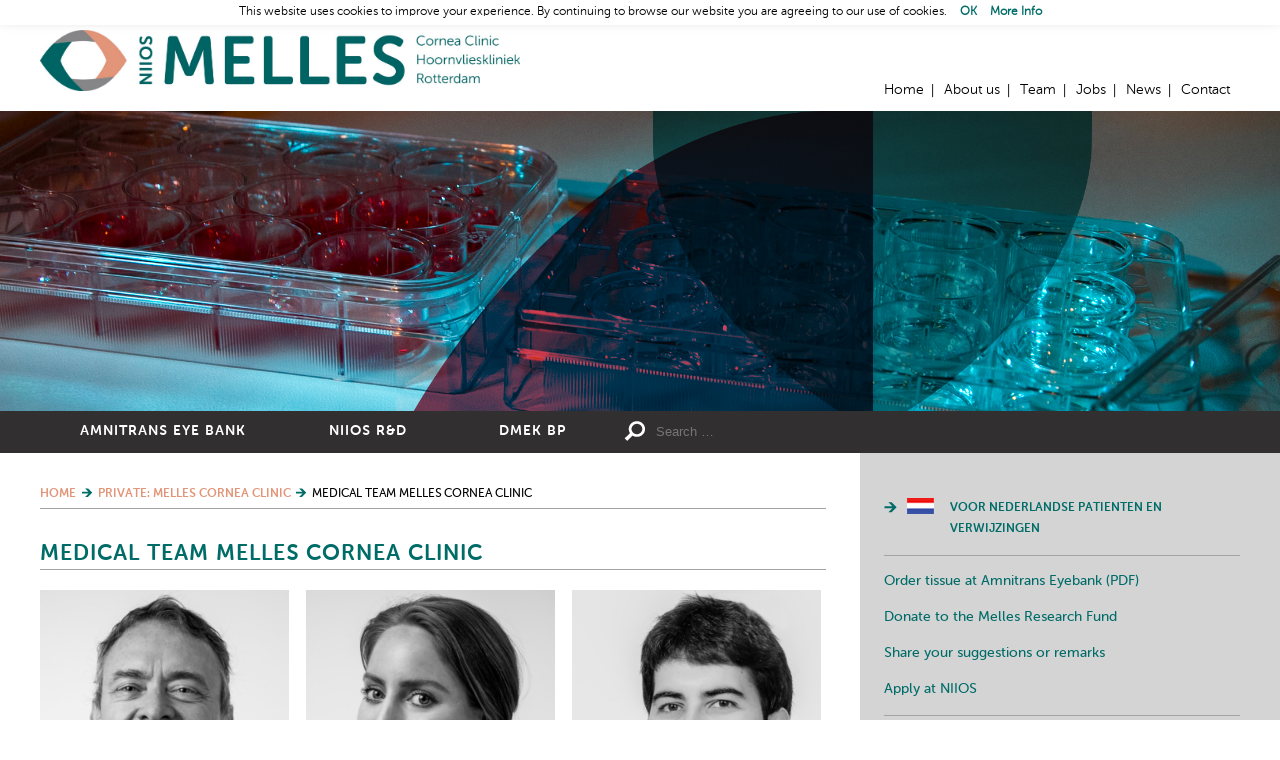

--- FILE ---
content_type: text/html; charset=UTF-8
request_url: http://corneaclinic.nl/melles-cornea-clinic/medical-team-melles-cornea-clinic/
body_size: 12179
content:
<!doctype html>
<!--[if lt IE 7]>
<html class="no-js lt-ie9 lt-ie8 lt-ie7  " dir="ltr" lang="en-US">
<![endif]-->
<!--[if IE 7]>
<html class="no-js lt-ie9 lt-ie8  " dir="ltr" lang="en-US">
<![endif]-->
<!--[if IE 8]>
<html class="no-js lt-ie9  " dir="ltr" lang="en-US">
<![endif]-->
<!--[if gt IE 8]><!-->
<html class="no-js  " dir="ltr" lang="en-US">
<!--<![endif]-->
	<head>
		<meta charset="UTF-8" />
		<meta name="viewport" content="width=device-width, initial-scale=1" />
		<meta http-equiv="X-UA-Compatible" content="IE=edge" />
		<title>Medical Team Melles Cornea Clinic - NIIOS</title>
	<!--
	/* @license
	 * MyFonts Webfont Build ID 1489342, 2011-11-10T07:49:01-0500
	 * 
	 * The fonts listed in this notice are subject to the End User License
	 * Agreement(s) entered into by the website owner. All other parties are 
	 * explicitly restricted from using the Licensed Webfonts(s).
	 * 
	 * You may obtain a valid license at the URLs below.
	 * 
	 * Webfont: Museo Sans Rounded 300 by exljbris
	 * URL: http://www.myfonts.com/fonts/exljbris/museo-sans-rounded/300/
	 * Licensed pageviews: 10,000
	 * 
	 * Webfont: Museo Sans Rounded 500 by exljbris
	 * URL: http://www.myfonts.com/fonts/exljbris/museo-sans-rounded/500/
	 * Licensed pageviews: unspecified
	 * 
	 * Webfont: Museo Sans Rounded 700 by exljbris
	 * URL: http://www.myfonts.com/fonts/exljbris/museo-sans-rounded/700/
	 * Licensed pageviews: unspecified
	 * 
	 * 
	 * License: http://www.myfonts.com/viewlicense?type=web&buildid=1489342
	 * Webfonts copyright: Copyright (c) 2011 by Jos Buivenga. All rights reserved.
	 * 
	 * © 2011 Bitstream Inc
	*/
	-->
	<link rel="stylesheet" type="text/css" href="http://corneaclinic.nl/wp-content/themes/niios/MyFontsWebfontsOrderM3297974.css">
		<meta name='robots' content='index, follow, max-image-preview:large, max-snippet:-1, max-video-preview:-1' />
	<style>img:is([sizes="auto" i], [sizes^="auto," i]) { contain-intrinsic-size: 3000px 1500px }</style>
	
	<!-- This site is optimized with the Yoast SEO plugin v26.2 - https://yoast.com/wordpress/plugins/seo/ -->
	<link rel="canonical" href="http://ec2-3-64-114-247.eu-central-1.compute.amazonaws.com/melles-cornea-clinic/medical-team-melles-cornea-clinic/" />
	<meta property="og:locale" content="en_US" />
	<meta property="og:type" content="article" />
	<meta property="og:title" content="Medical Team Melles Cornea Clinic - NIIOS" />
	<meta property="og:url" content="http://ec2-3-64-114-247.eu-central-1.compute.amazonaws.com/melles-cornea-clinic/medical-team-melles-cornea-clinic/" />
	<meta property="og:site_name" content="NIIOS" />
	<meta property="article:modified_time" content="2023-01-16T11:36:25+00:00" />
	<meta property="og:image" content="http://ec2-3-64-114-247.eu-central-1.compute.amazonaws.com/wp-content/uploads/2015/10/5.7-Team-Banner.jpg" />
	<meta property="og:image:width" content="2200" />
	<meta property="og:image:height" content="550" />
	<meta property="og:image:type" content="image/jpeg" />
	<meta name="twitter:card" content="summary_large_image" />
	<script type="application/ld+json" class="yoast-schema-graph">{"@context":"https://schema.org","@graph":[{"@type":"WebPage","@id":"http://ec2-3-64-114-247.eu-central-1.compute.amazonaws.com/melles-cornea-clinic/medical-team-melles-cornea-clinic/","url":"http://ec2-3-64-114-247.eu-central-1.compute.amazonaws.com/melles-cornea-clinic/medical-team-melles-cornea-clinic/","name":"Medical Team Melles Cornea Clinic - NIIOS","isPartOf":{"@id":"/#website"},"primaryImageOfPage":{"@id":"http://ec2-3-64-114-247.eu-central-1.compute.amazonaws.com/melles-cornea-clinic/medical-team-melles-cornea-clinic/#primaryimage"},"image":{"@id":"http://ec2-3-64-114-247.eu-central-1.compute.amazonaws.com/melles-cornea-clinic/medical-team-melles-cornea-clinic/#primaryimage"},"thumbnailUrl":"http://corneaclinic.nl/wp-content/uploads/2015/10/5.7-Team-Banner.jpg","datePublished":"2016-07-21T07:49:27+00:00","dateModified":"2023-01-16T11:36:25+00:00","breadcrumb":{"@id":"http://ec2-3-64-114-247.eu-central-1.compute.amazonaws.com/melles-cornea-clinic/medical-team-melles-cornea-clinic/#breadcrumb"},"inLanguage":"en-US","potentialAction":[{"@type":"ReadAction","target":["http://ec2-3-64-114-247.eu-central-1.compute.amazonaws.com/melles-cornea-clinic/medical-team-melles-cornea-clinic/"]}]},{"@type":"ImageObject","inLanguage":"en-US","@id":"http://ec2-3-64-114-247.eu-central-1.compute.amazonaws.com/melles-cornea-clinic/medical-team-melles-cornea-clinic/#primaryimage","url":"http://corneaclinic.nl/wp-content/uploads/2015/10/5.7-Team-Banner.jpg","contentUrl":"http://corneaclinic.nl/wp-content/uploads/2015/10/5.7-Team-Banner.jpg","width":2200,"height":550,"caption":"NIIOS Melles Cornea Clinic Melles Hoornvlieskliniek Team"},{"@type":"BreadcrumbList","@id":"http://ec2-3-64-114-247.eu-central-1.compute.amazonaws.com/melles-cornea-clinic/medical-team-melles-cornea-clinic/#breadcrumb","itemListElement":[{"@type":"ListItem","position":1,"name":"Home","item":"https://niios-us.org/"},{"@type":"ListItem","position":2,"name":"Private: Melles Cornea Clinic","item":"http://www.corneaclinic.nl/?page_id=15"},{"@type":"ListItem","position":3,"name":"Medical Team Melles Cornea Clinic"}]},{"@type":"WebSite","@id":"/#website","url":"/","name":"NIIOS","description":"","potentialAction":[{"@type":"SearchAction","target":{"@type":"EntryPoint","urlTemplate":"/?s={search_term_string}"},"query-input":{"@type":"PropertyValueSpecification","valueRequired":true,"valueName":"search_term_string"}}],"inLanguage":"en-US"}]}</script>
	<!-- / Yoast SEO plugin. -->


		<!-- This site uses the Google Analytics by MonsterInsights plugin v9.9.0 - Using Analytics tracking - https://www.monsterinsights.com/ -->
		<!-- Note: MonsterInsights is not currently configured on this site. The site owner needs to authenticate with Google Analytics in the MonsterInsights settings panel. -->
					<!-- No tracking code set -->
				<!-- / Google Analytics by MonsterInsights -->
		<link rel='stylesheet' id='wp-block-library-css' href='/wp-includes/css/dist/block-library/style.min.css?ver=6.8.3' type='text/css' media='all' />
<style id='classic-theme-styles-inline-css' type='text/css'>
/*! This file is auto-generated */
.wp-block-button__link{color:#fff;background-color:#32373c;border-radius:9999px;box-shadow:none;text-decoration:none;padding:calc(.667em + 2px) calc(1.333em + 2px);font-size:1.125em}.wp-block-file__button{background:#32373c;color:#fff;text-decoration:none}
</style>
<style id='mxdfmtzc-mx-timezone-clock-style-inline-css' type='text/css'>
.mx-simple-elem-time{padding:0 5px}

</style>
<style id='global-styles-inline-css' type='text/css'>
:root{--wp--preset--aspect-ratio--square: 1;--wp--preset--aspect-ratio--4-3: 4/3;--wp--preset--aspect-ratio--3-4: 3/4;--wp--preset--aspect-ratio--3-2: 3/2;--wp--preset--aspect-ratio--2-3: 2/3;--wp--preset--aspect-ratio--16-9: 16/9;--wp--preset--aspect-ratio--9-16: 9/16;--wp--preset--color--black: #000000;--wp--preset--color--cyan-bluish-gray: #abb8c3;--wp--preset--color--white: #ffffff;--wp--preset--color--pale-pink: #f78da7;--wp--preset--color--vivid-red: #cf2e2e;--wp--preset--color--luminous-vivid-orange: #ff6900;--wp--preset--color--luminous-vivid-amber: #fcb900;--wp--preset--color--light-green-cyan: #7bdcb5;--wp--preset--color--vivid-green-cyan: #00d084;--wp--preset--color--pale-cyan-blue: #8ed1fc;--wp--preset--color--vivid-cyan-blue: #0693e3;--wp--preset--color--vivid-purple: #9b51e0;--wp--preset--gradient--vivid-cyan-blue-to-vivid-purple: linear-gradient(135deg,rgba(6,147,227,1) 0%,rgb(155,81,224) 100%);--wp--preset--gradient--light-green-cyan-to-vivid-green-cyan: linear-gradient(135deg,rgb(122,220,180) 0%,rgb(0,208,130) 100%);--wp--preset--gradient--luminous-vivid-amber-to-luminous-vivid-orange: linear-gradient(135deg,rgba(252,185,0,1) 0%,rgba(255,105,0,1) 100%);--wp--preset--gradient--luminous-vivid-orange-to-vivid-red: linear-gradient(135deg,rgba(255,105,0,1) 0%,rgb(207,46,46) 100%);--wp--preset--gradient--very-light-gray-to-cyan-bluish-gray: linear-gradient(135deg,rgb(238,238,238) 0%,rgb(169,184,195) 100%);--wp--preset--gradient--cool-to-warm-spectrum: linear-gradient(135deg,rgb(74,234,220) 0%,rgb(151,120,209) 20%,rgb(207,42,186) 40%,rgb(238,44,130) 60%,rgb(251,105,98) 80%,rgb(254,248,76) 100%);--wp--preset--gradient--blush-light-purple: linear-gradient(135deg,rgb(255,206,236) 0%,rgb(152,150,240) 100%);--wp--preset--gradient--blush-bordeaux: linear-gradient(135deg,rgb(254,205,165) 0%,rgb(254,45,45) 50%,rgb(107,0,62) 100%);--wp--preset--gradient--luminous-dusk: linear-gradient(135deg,rgb(255,203,112) 0%,rgb(199,81,192) 50%,rgb(65,88,208) 100%);--wp--preset--gradient--pale-ocean: linear-gradient(135deg,rgb(255,245,203) 0%,rgb(182,227,212) 50%,rgb(51,167,181) 100%);--wp--preset--gradient--electric-grass: linear-gradient(135deg,rgb(202,248,128) 0%,rgb(113,206,126) 100%);--wp--preset--gradient--midnight: linear-gradient(135deg,rgb(2,3,129) 0%,rgb(40,116,252) 100%);--wp--preset--font-size--small: 13px;--wp--preset--font-size--medium: 20px;--wp--preset--font-size--large: 36px;--wp--preset--font-size--x-large: 42px;--wp--preset--spacing--20: 0.44rem;--wp--preset--spacing--30: 0.67rem;--wp--preset--spacing--40: 1rem;--wp--preset--spacing--50: 1.5rem;--wp--preset--spacing--60: 2.25rem;--wp--preset--spacing--70: 3.38rem;--wp--preset--spacing--80: 5.06rem;--wp--preset--shadow--natural: 6px 6px 9px rgba(0, 0, 0, 0.2);--wp--preset--shadow--deep: 12px 12px 50px rgba(0, 0, 0, 0.4);--wp--preset--shadow--sharp: 6px 6px 0px rgba(0, 0, 0, 0.2);--wp--preset--shadow--outlined: 6px 6px 0px -3px rgba(255, 255, 255, 1), 6px 6px rgba(0, 0, 0, 1);--wp--preset--shadow--crisp: 6px 6px 0px rgba(0, 0, 0, 1);}:where(.is-layout-flex){gap: 0.5em;}:where(.is-layout-grid){gap: 0.5em;}body .is-layout-flex{display: flex;}.is-layout-flex{flex-wrap: wrap;align-items: center;}.is-layout-flex > :is(*, div){margin: 0;}body .is-layout-grid{display: grid;}.is-layout-grid > :is(*, div){margin: 0;}:where(.wp-block-columns.is-layout-flex){gap: 2em;}:where(.wp-block-columns.is-layout-grid){gap: 2em;}:where(.wp-block-post-template.is-layout-flex){gap: 1.25em;}:where(.wp-block-post-template.is-layout-grid){gap: 1.25em;}.has-black-color{color: var(--wp--preset--color--black) !important;}.has-cyan-bluish-gray-color{color: var(--wp--preset--color--cyan-bluish-gray) !important;}.has-white-color{color: var(--wp--preset--color--white) !important;}.has-pale-pink-color{color: var(--wp--preset--color--pale-pink) !important;}.has-vivid-red-color{color: var(--wp--preset--color--vivid-red) !important;}.has-luminous-vivid-orange-color{color: var(--wp--preset--color--luminous-vivid-orange) !important;}.has-luminous-vivid-amber-color{color: var(--wp--preset--color--luminous-vivid-amber) !important;}.has-light-green-cyan-color{color: var(--wp--preset--color--light-green-cyan) !important;}.has-vivid-green-cyan-color{color: var(--wp--preset--color--vivid-green-cyan) !important;}.has-pale-cyan-blue-color{color: var(--wp--preset--color--pale-cyan-blue) !important;}.has-vivid-cyan-blue-color{color: var(--wp--preset--color--vivid-cyan-blue) !important;}.has-vivid-purple-color{color: var(--wp--preset--color--vivid-purple) !important;}.has-black-background-color{background-color: var(--wp--preset--color--black) !important;}.has-cyan-bluish-gray-background-color{background-color: var(--wp--preset--color--cyan-bluish-gray) !important;}.has-white-background-color{background-color: var(--wp--preset--color--white) !important;}.has-pale-pink-background-color{background-color: var(--wp--preset--color--pale-pink) !important;}.has-vivid-red-background-color{background-color: var(--wp--preset--color--vivid-red) !important;}.has-luminous-vivid-orange-background-color{background-color: var(--wp--preset--color--luminous-vivid-orange) !important;}.has-luminous-vivid-amber-background-color{background-color: var(--wp--preset--color--luminous-vivid-amber) !important;}.has-light-green-cyan-background-color{background-color: var(--wp--preset--color--light-green-cyan) !important;}.has-vivid-green-cyan-background-color{background-color: var(--wp--preset--color--vivid-green-cyan) !important;}.has-pale-cyan-blue-background-color{background-color: var(--wp--preset--color--pale-cyan-blue) !important;}.has-vivid-cyan-blue-background-color{background-color: var(--wp--preset--color--vivid-cyan-blue) !important;}.has-vivid-purple-background-color{background-color: var(--wp--preset--color--vivid-purple) !important;}.has-black-border-color{border-color: var(--wp--preset--color--black) !important;}.has-cyan-bluish-gray-border-color{border-color: var(--wp--preset--color--cyan-bluish-gray) !important;}.has-white-border-color{border-color: var(--wp--preset--color--white) !important;}.has-pale-pink-border-color{border-color: var(--wp--preset--color--pale-pink) !important;}.has-vivid-red-border-color{border-color: var(--wp--preset--color--vivid-red) !important;}.has-luminous-vivid-orange-border-color{border-color: var(--wp--preset--color--luminous-vivid-orange) !important;}.has-luminous-vivid-amber-border-color{border-color: var(--wp--preset--color--luminous-vivid-amber) !important;}.has-light-green-cyan-border-color{border-color: var(--wp--preset--color--light-green-cyan) !important;}.has-vivid-green-cyan-border-color{border-color: var(--wp--preset--color--vivid-green-cyan) !important;}.has-pale-cyan-blue-border-color{border-color: var(--wp--preset--color--pale-cyan-blue) !important;}.has-vivid-cyan-blue-border-color{border-color: var(--wp--preset--color--vivid-cyan-blue) !important;}.has-vivid-purple-border-color{border-color: var(--wp--preset--color--vivid-purple) !important;}.has-vivid-cyan-blue-to-vivid-purple-gradient-background{background: var(--wp--preset--gradient--vivid-cyan-blue-to-vivid-purple) !important;}.has-light-green-cyan-to-vivid-green-cyan-gradient-background{background: var(--wp--preset--gradient--light-green-cyan-to-vivid-green-cyan) !important;}.has-luminous-vivid-amber-to-luminous-vivid-orange-gradient-background{background: var(--wp--preset--gradient--luminous-vivid-amber-to-luminous-vivid-orange) !important;}.has-luminous-vivid-orange-to-vivid-red-gradient-background{background: var(--wp--preset--gradient--luminous-vivid-orange-to-vivid-red) !important;}.has-very-light-gray-to-cyan-bluish-gray-gradient-background{background: var(--wp--preset--gradient--very-light-gray-to-cyan-bluish-gray) !important;}.has-cool-to-warm-spectrum-gradient-background{background: var(--wp--preset--gradient--cool-to-warm-spectrum) !important;}.has-blush-light-purple-gradient-background{background: var(--wp--preset--gradient--blush-light-purple) !important;}.has-blush-bordeaux-gradient-background{background: var(--wp--preset--gradient--blush-bordeaux) !important;}.has-luminous-dusk-gradient-background{background: var(--wp--preset--gradient--luminous-dusk) !important;}.has-pale-ocean-gradient-background{background: var(--wp--preset--gradient--pale-ocean) !important;}.has-electric-grass-gradient-background{background: var(--wp--preset--gradient--electric-grass) !important;}.has-midnight-gradient-background{background: var(--wp--preset--gradient--midnight) !important;}.has-small-font-size{font-size: var(--wp--preset--font-size--small) !important;}.has-medium-font-size{font-size: var(--wp--preset--font-size--medium) !important;}.has-large-font-size{font-size: var(--wp--preset--font-size--large) !important;}.has-x-large-font-size{font-size: var(--wp--preset--font-size--x-large) !important;}
:where(.wp-block-post-template.is-layout-flex){gap: 1.25em;}:where(.wp-block-post-template.is-layout-grid){gap: 1.25em;}
:where(.wp-block-columns.is-layout-flex){gap: 2em;}:where(.wp-block-columns.is-layout-grid){gap: 2em;}
:root :where(.wp-block-pullquote){font-size: 1.5em;line-height: 1.6;}
</style>
<link rel='stylesheet' id='cookie-law-info-css' href='/wp-content/plugins/cookie-law-info/legacy/public/css/cookie-law-info-public.css?ver=3.3.6' type='text/css' media='all' />
<link rel='stylesheet' id='cookie-law-info-gdpr-css' href='/wp-content/plugins/cookie-law-info/legacy/public/css/cookie-law-info-gdpr.css?ver=3.3.6' type='text/css' media='all' />
<link rel='stylesheet' id='wpcdt-public-css-css' href='/wp-content/plugins/countdown-timer-ultimate/assets/css/wpcdt-public.css?ver=2.6.6' type='text/css' media='all' />
<link rel='stylesheet' id='mxmtzc_style-css' href='/wp-content/plugins/mx-time-zone-clocks/includes/frontend/assets/css/style.css?ver=5.1.1' type='text/css' media='all' />
<link rel='stylesheet' id='tia_style-css' href='/wp-content/themes/niios/assets/css/style.css?ver=2.99' type='text/css' media='all' />
<link rel='stylesheet' id='tia_sidrstyle-css' href='/wp-content/themes/niios/assets/css/jquery.sidr.css?ver=1.32' type='text/css' media='all' />
<link rel='stylesheet' id='tia_fancyboxstyle-css' href='/wp-content/themes/niios/assets/css/jquery.fancybox3.css?ver=1.32' type='text/css' media='all' />
<script type="text/javascript" src="/wp-includes/js/jquery/jquery.min.js?ver=3.7.1" id="jquery-core-js"></script>
<script type="text/javascript" src="/wp-includes/js/jquery/jquery-migrate.min.js?ver=3.4.1" id="jquery-migrate-js"></script>
<script type="text/javascript" id="cookie-law-info-js-extra">
/* <![CDATA[ */
var Cli_Data = {"nn_cookie_ids":[],"cookielist":[],"non_necessary_cookies":[],"ccpaEnabled":"","ccpaRegionBased":"","ccpaBarEnabled":"","strictlyEnabled":["necessary","obligatoire"],"ccpaType":"gdpr","js_blocking":"","custom_integration":"","triggerDomRefresh":"","secure_cookies":""};
var cli_cookiebar_settings = {"animate_speed_hide":"500","animate_speed_show":"500","background":"#fff","border":"#006c68","border_on":"","button_1_button_colour":"#000","button_1_button_hover":"#000000","button_1_link_colour":"#006c68","button_1_as_button":"","button_1_new_win":"","button_2_button_colour":"#333","button_2_button_hover":"#292929","button_2_link_colour":"#006c68","button_2_as_button":"","button_2_hidebar":"","button_3_button_colour":"#000","button_3_button_hover":"#000000","button_3_link_colour":"#fff","button_3_as_button":"1","button_3_new_win":"","button_4_button_colour":"#000","button_4_button_hover":"#000000","button_4_link_colour":"#fff","button_4_as_button":"1","button_7_button_colour":"#61a229","button_7_button_hover":"#4e8221","button_7_link_colour":"#fff","button_7_as_button":"1","button_7_new_win":"","font_family":"inherit","header_fix":"1","notify_animate_hide":"1","notify_animate_show":"","notify_div_id":"#cookie-law-info-bar","notify_position_horizontal":"right","notify_position_vertical":"top","scroll_close":"","scroll_close_reload":"","accept_close_reload":"","reject_close_reload":"","showagain_tab":"","showagain_background":"#fff","showagain_border":"#000","showagain_div_id":"#cookie-law-info-again","showagain_x_position":"100px","text":"#000","show_once_yn":"","show_once":"10000","logging_on":"","as_popup":"","popup_overlay":"1","bar_heading_text":"","cookie_bar_as":"banner","popup_showagain_position":"bottom-right","widget_position":"left"};
var log_object = {"ajax_url":"http:\/\/corneaclinic.nl\/wp-admin\/admin-ajax.php"};
/* ]]> */
</script>
<script type="text/javascript" src="/wp-content/plugins/cookie-law-info/legacy/public/js/cookie-law-info-public.js?ver=3.3.6" id="cookie-law-info-js"></script>
<script type="text/javascript" id="mxmtzc_script_frontend-js-extra">
/* <![CDATA[ */
var mxdfmtzc_localizer = {"image_folder":"http:\/\/corneaclinic.nl\/wp-content\/plugins\/mx-time-zone-clocks\/includes\/admin\/assets\/img\/"};
/* ]]> */
</script>
<script type="text/javascript" src="/wp-content/plugins/mx-time-zone-clocks/assets/build/index.js?ver=5.1.1" id="mxmtzc_script_frontend-js"></script>
<script type="text/javascript" src="/wp-content/plugins/mx-time-zone-clocks/includes/frontend/assets/js/script.js?ver=5.1.1" id="mxmtzc_script-js"></script>
<script type="text/javascript" src="/wp-content/themes/niios/assets/js/modernizr.custom.js?ver=6.8.3" id="tia_modernizr-js"></script>
<link rel="https://api.w.org/" href="http://corneaclinic.nl/wp-json/" /><link rel="alternate" title="JSON" type="application/json" href="http://corneaclinic.nl/wp-json/wp/v2/pages/2519" /><link rel="alternate" title="oEmbed (JSON)" type="application/json+oembed" href="http://corneaclinic.nl/wp-json/oembed/1.0/embed?url=http%3A%2F%2Fcorneaclinic.nl%2Fmelles-cornea-clinic%2Fmedical-team-melles-cornea-clinic%2F" />
<link rel="alternate" title="oEmbed (XML)" type="text/xml+oembed" href="http://corneaclinic.nl/wp-json/oembed/1.0/embed?url=http%3A%2F%2Fcorneaclinic.nl%2Fmelles-cornea-clinic%2Fmedical-team-melles-cornea-clinic%2F&#038;format=xml" />

<style type="text/css" id="breadcrumb-trail-css">.breadcrumbs .trail-browse,.breadcrumbs .trail-items,.breadcrumbs .trail-items li {display: inline-block;margin:0;padding: 0;border:none;background:transparent;text-indent: 0;}.breadcrumbs .trail-browse {font-size: inherit;font-style:inherit;font-weight: inherit;color: inherit;}.breadcrumbs .trail-items {list-style: none;}.trail-items li::after {content: "\002F";padding: 0 0.5em;}.trail-items li:last-of-type::after {display: none;}</style>
<link rel="icon" href="http://corneaclinic.nl/wp-content/uploads/2015/10/cropped-Favicon-150x150.png" sizes="32x32" />
<link rel="icon" href="http://corneaclinic.nl/wp-content/uploads/2015/10/cropped-Favicon-320x320.png" sizes="192x192" />
<link rel="apple-touch-icon" href="http://corneaclinic.nl/wp-content/uploads/2015/10/cropped-Favicon-320x320.png" />
<meta name="msapplication-TileImage" content="http://corneaclinic.nl/wp-content/uploads/2015/10/cropped-Favicon-320x320.png" />
	</head>
	<body class="mhr page-2519"><a name="backtotop"></a>
		<div class="pagewrapper">
		<div class="headerwrapper">
	<div class="header">
		<a href="http://corneaclinic.nl/?page_id=15" class="logo">Home</a>

		<div class="topnavigatie">
			<ul>
			<li class="menu-home post-id-2"><a href="http://corneaclinic.nl/">Home</a></li><li class="menu-about-us post-id-5"><a href="http://corneaclinic.nl/niios/about-us/">About us</a></li><li class="menu-team post-id-7"><a href="http://corneaclinic.nl/niios/team/">Team</a></li><li class="menu-jobs post-id-8"><a href="http://corneaclinic.nl/niios/jobs/">Jobs</a></li><li class="menu-news post-id-6"><a href="http://corneaclinic.nl/niios/news/">News</a></li><li class="last menu-contact post-id-9"><a href="http://corneaclinic.nl/niios/contact/">Contact</a></li>			</ul>
		</div>

		<div class="menu">
			<a id="foldoutnav" href="#sidr" class="in">Menu</a>
			<div id="sidr"></div>
		</div>
	</div>
	<div class="sfeer">
		<div class="responsive-image">  <span data-picture data-alt="">    <span data-src="http://corneaclinic.nl/wp-content/uploads/2015/10/5.7-Team-Banner-320x80.jpg"></span>    <span data-src="http://corneaclinic.nl/wp-content/uploads/2015/10/5.7-Team-Banner-350x88.jpg" data-media="(min-width: 325px)"></span>    <span data-src="http://corneaclinic.nl/wp-content/uploads/2015/10/5.7-Team-Banner-1024x256.jpg" data-media="(min-width: 550px)"></span>    <span data-src="http://corneaclinic.nl/wp-content/uploads/2015/10/5.7-Team-Banner.jpg" data-media="(min-width: 1100px)"></span><!--[if (lt IE 9) & (!IEMobile)]><span data-src="http://corneaclinic.nl/wp-content/uploads/2015/10/5.7-Team-Banner-1024x256.jpg"></span><![endif]-->    <noscript>      <img src="http://corneaclinic.nl/wp-content/uploads/2015/10/5.7-Team-Banner-320x80.jpg" alt="" />    </noscript>  </span></div>	</div>
	<div class="mainnavwrapper">
		<div class="mainnav">
			<div>
				<ul>
				<li class="dropdown menu-amnitrans-eye-bank post-id-14"><a class="dropdown-toggle" data-toggle="dropdown" data-target="#" href="http://corneaclinic.nl/amnitrans-eyebank-rotterdam/">Amnitrans Eye Bank <b class="caret"></b></a><div><div class="col2"><ul class="dropdown-menu">	<li class="menu-corneal-tissue-products post-id-31"><a href="http://corneaclinic.nl/amnitrans-eyebank-rotterdam/tissueproducts/">Corneal Tissue Products</a></li>	<li class="menu-requests-and-services post-id-32"><a href="http://corneaclinic.nl/amnitrans-eyebank-rotterdam/tissuerequests/">Requests and Services</a></li>	<li class="menu-amniotic-membrane-tissue post-id-36"><a href="http://corneaclinic.nl/amnitrans-eyebank-rotterdam/amnioticmembranetissue/">Amniotic Membrane Tissue</a></li></ul><ul class="dropdown-menu">	<li class="menu-quality-control post-id-34"><a href="http://corneaclinic.nl/amnitrans-eyebank-rotterdam/qualitycontrol/">Quality Control</a></li>	<li class="menu-new-preparation-techniques post-id-7248"><a href="http://corneaclinic.nl/amnitrans-eyebank-rotterdam/newtechniques/">New Preparation Techniques</a></li>	<li class="last menu-partners post-id-35"><a href="http://corneaclinic.nl/amnitrans-eyebank-rotterdam/partners/">Partners</a></li></ul></div></div></li><li class="dropdown menu-niios-rd post-id-12"><a class="dropdown-toggle" data-toggle="dropdown" data-target="#" href="http://corneaclinic.nl/niios-rd/">NIIOS R&#038;D <b class="caret"></b></a><div><div class="col2"><ul class="dropdown-menu">	<li class="menu-ongoing-projects post-id-46"><a href="http://corneaclinic.nl/niios-rd/ongoing-projects/">Ongoing Projects</a></li>	<li class="menu-phd-students post-id-6543"><a href="http://corneaclinic.nl/niios-rd/phd-students/">PhD students</a></li>	<li class="menu-niios-scientific-publications post-id-4174"><a href="http://corneaclinic.nl/niios-rd/scientific-publications/">NIIOS Scientific Publications</a></li></ul><ul class="dropdown-menu">	<li class="menu-niios-scientific-presentations post-id-4175"><a href="http://corneaclinic.nl/niios-rd/scientific-presentations/">NIIOS Scientific Presentations</a></li>	<li class="menu-rd-news-updates post-id-6612"><a href="http://corneaclinic.nl/niios-rd/rd-news-updates/">R&#038;D news updates</a></li>	<li class="last menu-awards-prizes-and-distinctions post-id-16"><a href="http://corneaclinic.nl/niios-rd/awards-prizes-distinctions/">Awards, Prizes and Distinctions</a></li></ul></div></div></li><li class="last menu-dmek-bp post-id-8647"><a href="http://corneaclinic.nl/dmek-bp/">DMEK BP</a></li>				</ul>
			</div>
			
<form role="search" method="get" class="search-form" action="http://corneaclinic.nl/">
	<label>
		<span class="screen-reader-text">Search for:</span>
		<input type="search" class="search-field" placeholder="Search …" value="" name="s" title="Search for:" />
	</label>
	<input type="submit" class="search-submit" value="Search" />
</form>		</div>
	</div>
</div>
<div class="content"><div class="text"><nav role="navigation" aria-label="Breadcrumbs" class="breadcrumb-trail breadcrumbs" itemprop="breadcrumb"><ul class="trail-items" itemscope itemtype="http://schema.org/BreadcrumbList"><meta name="numberOfItems" content="3" /><meta name="itemListOrder" content="Ascending" /><li itemprop="itemListElement" itemscope itemtype="http://schema.org/ListItem" class="trail-item trail-begin"><a href="http://corneaclinic.nl/" rel="home" itemprop="item"><span itemprop="name">Home</span></a><meta itemprop="position" content="1" /></li><li itemprop="itemListElement" itemscope itemtype="http://schema.org/ListItem" class="trail-item"><a href="http://corneaclinic.nl/?page_id=15" itemprop="item"><span itemprop="name">Private: Melles Cornea Clinic</span></a><meta itemprop="position" content="2" /></li><li itemprop="itemListElement" itemscope itemtype="http://schema.org/ListItem" class="trail-item trail-end"><span itemprop="item"><span itemprop="name">Medical Team Melles Cornea Clinic</span></span><meta itemprop="position" content="3" /></li></ul></nav><h1>Medical Team Melles Cornea Clinic</h1>					<div class="employees">
					<div><img width="300" height="450" src="http://corneaclinic.nl/wp-content/uploads/2021/11/New3-NIIOS-by_Marinke_Davelaar-8261166-2_def-300x450.jpg" class="attachment-team size-team wp-post-image" alt="" decoding="async" fetchpriority="high" /><div><h2>Gerrit Melles, MD, PhD</h2><h3>Corneal Surgeon BIG 49032942501 - Founder of NIIOS</h3></div><a data-src="#show196" href="javascript:;" data-team="teammember"></a></div><div><img width="300" height="450" src="http://corneaclinic.nl/wp-content/uploads/2021/11/New-8261399-300x450.jpg" class="attachment-team size-team wp-post-image" alt="" decoding="async" /><div><h2>Lydia van der Star, BOptom</h2><h3>Optometrist - OR assistant - Research Scientist</h3></div><a data-src="#show4726" href="javascript:;" data-team="teammember"></a></div><div><img width="300" height="450" src="http://corneaclinic.nl/wp-content/uploads/2021/10/Achraf-BW-2_zwartwit-zonder-witte-jas-300x450.jpg" class="attachment-team size-team wp-post-image" alt="" decoding="async" loading="lazy" /><div><h2>Achraf Laouani, MD, FEBO</h2><h3>Corneal Fellow</h3></div><a data-src="#show7435" href="javascript:;" data-team="teammember"></a></div><div><img width="300" height="450" src="http://corneaclinic.nl/wp-content/uploads/2022/10/Mohamed2-300x450.jpg" class="attachment-team size-team wp-post-image" alt="" decoding="async" loading="lazy" /><div><h2>Mohamed Ghaly, MD, MBBCh, FEBO</h2><h3>Corneal Fellow</h3></div><a data-src="#show8360" href="javascript:;" data-team="teammember"></a></div><div><img width="300" height="450" src="http://corneaclinic.nl/wp-content/uploads/2021/11/New-8261640-300x450.jpg" class="attachment-team size-team wp-post-image" alt="" decoding="async" loading="lazy" /><div><h2>Shaliza Butt, MD</h2><h3>Physician BIG 001375061003</h3></div><a data-src="#show7530" href="javascript:;" data-team="teammember"></a></div>					</div>
				<div id="show196" class="details"><div><div><img width="263" height="350" src="http://corneaclinic.nl/wp-content/uploads/2021/11/New3-NIIOS-by_Marinke_Davelaar-8261166-2_def-263x350.jpg" class="attachment-medium size-medium wp-post-image" alt="" decoding="async" srcset="http://corneaclinic.nl/wp-content/uploads/2021/11/New3-NIIOS-by_Marinke_Davelaar-8261166-2_def-263x350.jpg 263w, http://corneaclinic.nl/wp-content/uploads/2021/11/New3-NIIOS-by_Marinke_Davelaar-8261166-2_def-768x1024.jpg 768w, http://corneaclinic.nl/wp-content/uploads/2021/11/New3-NIIOS-by_Marinke_Davelaar-8261166-2_def-1152x1536.jpg 1152w, http://corneaclinic.nl/wp-content/uploads/2021/11/New3-NIIOS-by_Marinke_Davelaar-8261166-2_def-1536x2048.jpg 1536w, http://corneaclinic.nl/wp-content/uploads/2021/11/New3-NIIOS-by_Marinke_Davelaar-8261166-2_def-320x427.jpg 320w, http://corneaclinic.nl/wp-content/uploads/2021/11/New3-NIIOS-by_Marinke_Davelaar-8261166-2_def-scaled.jpg 1920w" sizes="(max-width: 263px) 100vw, 263px" /><img src="https://www.niios.com/wp-content/uploads/2021/05/logo-team-mhr.png" alt="NIIOS MHR" /></div><div><h2>Gerrit Melles, MD, PhD</h2><h3>Corneal Surgeon BIG 49032942501 - Founder of NIIOS</h3><div><p><strong>ENG: </strong>Gerrit Melles is a cornea specialist and founder of the Netherlands Institute for Innovative Ocular Surgery (NIIOS), the Melles Cornea Clinic Rotterdam, and Amnitrans EyeBank Rotterdam. His clinical work focuses on the management of corneal disorders and he is actively involved in research and development of ophthalmic surgical techniques and has invented several advanced lamellar keratoplasty techniques among others Descemet membrane endothelial keratoplasty (DMEK) and Bowman layer transplantation. Furthermore, he has developed instruments and medical devices required for the invented techniques, pioneered the use of staining solutions such as VisionBlue®, MembraneBlue® for ophthalmic surgeries and developed the Surgicube® for performing ophthalmic surgeries under sterile conditions in any clinical setting.<br />
Dr Melles has received several awards in recognition of his contribution to ophthalmology. Among others, Dr Melles is the 2017 Helen Keller Award Laureate, and received the 2015 Dastgheib Pioneer Award in Ocular Innovation at the Duke University Eye Center, and an American Academy of Ophthalmology Achievement Award in 2009 and 2005.<br />
Dr Melles has authored almost 300 peer-reviewed scientific publications and book chapters.</p>
<p><strong>NL: </strong>Dr. Gerrit Melles is corneaspecialist en oprichter van het NIIOS, de Melles Hoornvlieskliniek en Amnitrans EyeBank. Hij studeerde Geneeskunde in Leiden en behaalde zijn specialisatie Oogheelkunde in Nijmegen. Zijn promotieonderzoek verrichtte hij zowel in het Sharp Cabrillo Hospital, San Diego, VS, als aan de Universiteit van Nijmegen. Zijn klinische werkzaamheden focussen op hoornvliesaandoeningen en hij is baanbrekend in onderzoek en ontwikkeling van oogheelkundige chirurgische technieken (zoals DMEK). Hij ontwikkelde medische instrumenten en apparatuur en was pionier in het vereenvoudigen van oogoperaties door middel van kleuroplossingen. Ook is hij de uitvinder van de Surgicube®, een mobiele steriele operatiekamer. Hij heeft meerdere prijzen ontvangen voor zijn bijdragen aan de oogheelkunde. In 2017 kreeg hij nog de Helen Keller Award in de VS, in 2019 de Tilanusmedaille. Dr. Melles heeft meer dan 300 wetenschappelijke publicaties op zijn naam. Zijn missie is om minimaal invasief en met behoud van de natuurlijke anatomie oogheelkundige problemen te lijf te gaan.</p>
</div></div></div></div><div id="show4726" class="details"><div><div><img width="263" height="350" src="http://corneaclinic.nl/wp-content/uploads/2021/11/New-8261399-263x350.jpg" class="attachment-medium size-medium wp-post-image" alt="" decoding="async" loading="lazy" srcset="http://corneaclinic.nl/wp-content/uploads/2021/11/New-8261399-263x350.jpg 263w, http://corneaclinic.nl/wp-content/uploads/2021/11/New-8261399-768x1024.jpg 768w, http://corneaclinic.nl/wp-content/uploads/2021/11/New-8261399-1152x1536.jpg 1152w, http://corneaclinic.nl/wp-content/uploads/2021/11/New-8261399-1536x2048.jpg 1536w, http://corneaclinic.nl/wp-content/uploads/2021/11/New-8261399-320x427.jpg 320w, http://corneaclinic.nl/wp-content/uploads/2021/11/New-8261399-scaled.jpg 1920w" sizes="auto, (max-width: 263px) 100vw, 263px" /><img src="https://www.niios.com/wp-content/uploads/2021/05/logo-team-mhr.png" alt="NIIOS MHR" /></div><div><h2>Lydia van der Star, BOptom</h2><h3>Optometrist - OR assistant - Research Scientist</h3><div><p><strong>ENG: </strong>Lydia van der Star joined NIIOS as an optometrist in 2019. She has a background in general optometry, refractive laser, and cataract surgery with keen interest for the cornea and is committed to improve eye care in general. During her studies she was involved in several international eye health care projects. Her current working profile at the NIIOS consist of optometric examinations and assisting during UV-crosslinking, lamellar keratoplasty and Bowman layer transplantations at the Melles Cornea Clinic. Her current research focuses on Bowman layer transplantation for advanced keratoconus and on the management of endothelial corneal disorders.</p>
<p><strong>NL: </strong>Lydia van der Star trad in 2019 in dienst bij NIIOS als optometrist. Ze heeft achtergrond in algemene optometrie, refractieve laser en cataractchirurgie met een grote interesse voor hoornvlies en ze zet zich in om de oogzorg in het algemeen te verbeteren. Tijdens haar studie was ze betrokken bij verschillende internationale oogzorgprojecten. Haar huidige werkprofiel bij NIIOS bestaat uit optometrische onderzoeken, assisteren bij UV-crosslinking, lamellaire keratoplastiek en Bowman layer transplantaties in de Melles Cornea Clinic. Haar huidige onderzoek richt zich op Bowman layer transplantatie voor gevorderde keratoconus en op de behandeling van endotheelaandoeningen.</p>
</div></div></div></div><div id="show7435" class="details"><div><div><img width="250" height="350" src="http://corneaclinic.nl/wp-content/uploads/2021/10/Achraf-BW-2_zwartwit-zonder-witte-jas-250x350.jpg" class="attachment-medium size-medium wp-post-image" alt="" decoding="async" loading="lazy" srcset="http://corneaclinic.nl/wp-content/uploads/2021/10/Achraf-BW-2_zwartwit-zonder-witte-jas-250x350.jpg 250w, http://corneaclinic.nl/wp-content/uploads/2021/10/Achraf-BW-2_zwartwit-zonder-witte-jas-731x1024.jpg 731w, http://corneaclinic.nl/wp-content/uploads/2021/10/Achraf-BW-2_zwartwit-zonder-witte-jas-768x1075.jpg 768w, http://corneaclinic.nl/wp-content/uploads/2021/10/Achraf-BW-2_zwartwit-zonder-witte-jas-1097x1536.jpg 1097w, http://corneaclinic.nl/wp-content/uploads/2021/10/Achraf-BW-2_zwartwit-zonder-witte-jas-1463x2048.jpg 1463w, http://corneaclinic.nl/wp-content/uploads/2021/10/Achraf-BW-2_zwartwit-zonder-witte-jas-320x448.jpg 320w, http://corneaclinic.nl/wp-content/uploads/2021/10/Achraf-BW-2_zwartwit-zonder-witte-jas.jpg 1797w" sizes="auto, (max-width: 250px) 100vw, 250px" /><img src="https://www.niios.com/wp-content/uploads/2021/05/logo-team-mhr.png" alt="NIIOS MHR" /></div><div><h2>Achraf Laouani, MD, FEBO</h2><h3>Corneal Fellow</h3><div><p><strong>ENG: </strong>Dr. Achraf Laouani started his fellowship at NIIOS on October 11th, 2021.</p>
<p><strong>NL: </strong><span style="font-weight: 400;">Dr. Achraf Laouani startte zijn fellowship bij NIIOS op 11 oktober 2021. </span></p>
</div></div></div></div><div id="show8360" class="details"><div><div><img width="274" height="350" src="http://corneaclinic.nl/wp-content/uploads/2022/10/Mohamed2-274x350.jpg" class="attachment-medium size-medium wp-post-image" alt="" decoding="async" loading="lazy" srcset="http://corneaclinic.nl/wp-content/uploads/2022/10/Mohamed2-274x350.jpg 274w, http://corneaclinic.nl/wp-content/uploads/2022/10/Mohamed2-801x1024.jpg 801w, http://corneaclinic.nl/wp-content/uploads/2022/10/Mohamed2-768x982.jpg 768w, http://corneaclinic.nl/wp-content/uploads/2022/10/Mohamed2-320x409.jpg 320w, http://corneaclinic.nl/wp-content/uploads/2022/10/Mohamed2.jpg 1090w" sizes="auto, (max-width: 274px) 100vw, 274px" /><img src="https://www.niios.com/wp-content/uploads/2021/05/logo-team-mhr.png" alt="NIIOS MHR" /></div><div><h2>Mohamed Ghaly, MD, MBBCh, FEBO</h2><h3>Corneal Fellow</h3><div><p>Dr Ghaly graduated from medical school of Ain-Shams University in Cairo in 2008. He did his specialty trainings in ophthalmology in Cairo, Egypt and in Hamburg, Germany. Afterwards he did subspeciality training and fellowship in anterior segment and refractive surgery in Hamburg, Germany.  Beside his clinical experience, he passed the exams of Fellowship of European Board of Ophthalmology and Royal College of Surgeons (Ophthalmology) of Edinburgh. His current research interests are artificial intelligence strategies in ophthalmology in collaboration with University of Cologne, Germany, as well as continues understanding of corneal tissue, corneal diseases pathogenesis for development of individualized lamellar corneal transplantations (DMEK, Bowman layer onlay) and therapeutic laser modalities at NIIOS. Dr Ghaly is always pleased to be frequently on charity missions for reverse blindness in Africa.</p>
</div></div></div></div><div id="show7530" class="details"><div><div><img width="263" height="350" src="http://corneaclinic.nl/wp-content/uploads/2021/11/New-8261640-263x350.jpg" class="attachment-medium size-medium wp-post-image" alt="" decoding="async" loading="lazy" srcset="http://corneaclinic.nl/wp-content/uploads/2021/11/New-8261640-263x350.jpg 263w, http://corneaclinic.nl/wp-content/uploads/2021/11/New-8261640-768x1024.jpg 768w, http://corneaclinic.nl/wp-content/uploads/2021/11/New-8261640-1152x1536.jpg 1152w, http://corneaclinic.nl/wp-content/uploads/2021/11/New-8261640-1536x2048.jpg 1536w, http://corneaclinic.nl/wp-content/uploads/2021/11/New-8261640-320x427.jpg 320w, http://corneaclinic.nl/wp-content/uploads/2021/11/New-8261640-scaled.jpg 1920w" sizes="auto, (max-width: 263px) 100vw, 263px" /><img src="https://www.niios.com/wp-content/uploads/2021/05/logo-team-mhr.png" alt="NIIOS MHR" /></div><div><h2>Shaliza Butt, MD</h2><h3>Physician BIG 001375061003</h3><div></div></div></div></div></div><!----><div class="sidebar">
	<div class="sbtopnavigatie">
		<ul>
		<li class="last menu-voor-nederlandse-patienten-en-verwijzingen post-id-8074"><a target="_blank" href="https://hoornvlieskliniek.nl/">Voor Nederlandse patienten en verwijzingen</a></li>		</ul>
	</div>
	<div class="sbbottomnavigatie">
		<ul>
		<li class="menu-order-tissue-at-amnitrans-eyebank-pdf post-id-6910"><a target="_blank" href="http://www.niios.com/wp-content/uploads/2025/01/CORNEA-FORM-008-Donor-Tissue-Request-Form-008.pdf">Order tissue at Amnitrans Eyebank (PDF)</a></li><li class="menu-donate-to-the-melles-research-fund post-id-6911"><a target="_blank" href="https://mellesresearchfonds.nl/en/">Donate to the Melles Research Fund</a></li><li class="menu-share-your-suggestions-or-remarks post-id-9"><a href="http://corneaclinic.nl/niios/contact/">Share your suggestions or remarks</a></li><li class="last menu-apply-at-niios post-id-8"><a href="http://corneaclinic.nl/niios/jobs/">Apply at NIIOS</a></li>		</ul>
	</div>

	</div></div></div>				<div class="footerwrapper">
	<div class="footer">
					<div class="address">
				<section class="widget text-3 widget_text">			<div class="textwidget">Laan op Zuid 88 - 3071 AA Rotterdam - The Netherlands - Tel +31 10 297 4444 - Fax +31 10 297 4440</div>
		</section>			</div>
				<div class="social">
			<ul><!--
				--><li class="newsletter"><a href="http://corneaclinic.nl/niios/contact/registration-form-mailing-list/">Our newsletter</a></li><!--
				--><li class="linkedin"><a href="https://www.linkedin.com/company/netherlands-institute-for-innovative-ocular-surgery-niios-" target="_blank">Connect with us on LinkedIn</a></li><!--
				--><li class="youtube"><a href="https://www.youtube.com/channel/UCEb5pEGRhpheFXMKayR0g1A" target="_blank">Watch us on Youtube</a></li><!--
				--><li class="disclaimer"><a href="http://corneaclinic.nl/niios/disclaimer/">Disclaimer</a></li><!--
				--><li class="disclaimer"><a href="http://corneaclinic.nl/niios/privacy/">Privacy</a></li><!--
			--></ul>
		</div>
	</div>
</div>		<script type="speculationrules">
{"prefetch":[{"source":"document","where":{"and":[{"href_matches":"\/*"},{"not":{"href_matches":["\/wp-*.php","\/wp-admin\/*","\/wp-content\/uploads\/*","\/wp-content\/*","\/wp-content\/plugins\/*","\/wp-content\/themes\/niios\/*","\/*\\?(.+)"]}},{"not":{"selector_matches":"a[rel~=\"nofollow\"]"}},{"not":{"selector_matches":".no-prefetch, .no-prefetch a"}}]},"eagerness":"conservative"}]}
</script>
<!--googleoff: all--><div id="cookie-law-info-bar" data-nosnippet="true"><span>This website uses cookies to improve your experience. By continuing to browse our website you are agreeing to our use of cookies. <a role='button' data-cli_action="accept" id="cookie_action_close_header" class="cli-plugin-main-button cookie_action_close_header cli_action_button wt-cli-accept-btn">OK</a> <a href="https://niios.com/cookie-policy" id="CONSTANT_OPEN_URL" class="cli-plugin-main-link">More Info</a></span></div><div id="cookie-law-info-again" data-nosnippet="true"><span id="cookie_hdr_showagain">Privacy &amp; Cookies Policy</span></div><div class="cli-modal" data-nosnippet="true" id="cliSettingsPopup" tabindex="-1" role="dialog" aria-labelledby="cliSettingsPopup" aria-hidden="true">
  <div class="cli-modal-dialog" role="document">
	<div class="cli-modal-content cli-bar-popup">
		  <button type="button" class="cli-modal-close" id="cliModalClose">
			<svg class="" viewBox="0 0 24 24"><path d="M19 6.41l-1.41-1.41-5.59 5.59-5.59-5.59-1.41 1.41 5.59 5.59-5.59 5.59 1.41 1.41 5.59-5.59 5.59 5.59 1.41-1.41-5.59-5.59z"></path><path d="M0 0h24v24h-24z" fill="none"></path></svg>
			<span class="wt-cli-sr-only">Close</span>
		  </button>
		  <div class="cli-modal-body">
			<div class="cli-container-fluid cli-tab-container">
	<div class="cli-row">
		<div class="cli-col-12 cli-align-items-stretch cli-px-0">
			<div class="cli-privacy-overview">
				<h4>Privacy Overview</h4>				<div class="cli-privacy-content">
					<div class="cli-privacy-content-text">This website uses cookies to improve your experience while you navigate through the website. Out of these cookies, the cookies that are categorized as necessary are stored on your browser as they are essential for the working of basic functionalities of the website. We also use third-party cookies that help us analyze and understand how you use this website. These cookies will be stored in your browser only with your consent. You also have the option to opt-out of these cookies. But opting out of some of these cookies may have an effect on your browsing experience.</div>
				</div>
				<a class="cli-privacy-readmore" aria-label="Show more" role="button" data-readmore-text="Show more" data-readless-text="Show less"></a>			</div>
		</div>
		<div class="cli-col-12 cli-align-items-stretch cli-px-0 cli-tab-section-container">
												<div class="cli-tab-section">
						<div class="cli-tab-header">
							<a role="button" tabindex="0" class="cli-nav-link cli-settings-mobile" data-target="necessary" data-toggle="cli-toggle-tab">
								Necessary							</a>
															<div class="wt-cli-necessary-checkbox">
									<input type="checkbox" class="cli-user-preference-checkbox"  id="wt-cli-checkbox-necessary" data-id="checkbox-necessary" checked="checked"  />
									<label class="form-check-label" for="wt-cli-checkbox-necessary">Necessary</label>
								</div>
								<span class="cli-necessary-caption">Always Enabled</span>
													</div>
						<div class="cli-tab-content">
							<div class="cli-tab-pane cli-fade" data-id="necessary">
								<div class="wt-cli-cookie-description">
									Necessary cookies are absolutely essential for the website to function properly. This category only includes cookies that ensures basic functionalities and security features of the website. These cookies do not store any personal information.								</div>
							</div>
						</div>
					</div>
																	<div class="cli-tab-section">
						<div class="cli-tab-header">
							<a role="button" tabindex="0" class="cli-nav-link cli-settings-mobile" data-target="non-necessary" data-toggle="cli-toggle-tab">
								Non-necessary							</a>
															<div class="cli-switch">
									<input type="checkbox" id="wt-cli-checkbox-non-necessary" class="cli-user-preference-checkbox"  data-id="checkbox-non-necessary" checked='checked' />
									<label for="wt-cli-checkbox-non-necessary" class="cli-slider" data-cli-enable="Enabled" data-cli-disable="Disabled"><span class="wt-cli-sr-only">Non-necessary</span></label>
								</div>
													</div>
						<div class="cli-tab-content">
							<div class="cli-tab-pane cli-fade" data-id="non-necessary">
								<div class="wt-cli-cookie-description">
									Any cookies that may not be particularly necessary for the website to function and is used specifically to collect user personal data via analytics, ads, other embedded contents are termed as non-necessary cookies. It is mandatory to procure user consent prior to running these cookies on your website.								</div>
							</div>
						</div>
					</div>
										</div>
	</div>
</div>
		  </div>
		  <div class="cli-modal-footer">
			<div class="wt-cli-element cli-container-fluid cli-tab-container">
				<div class="cli-row">
					<div class="cli-col-12 cli-align-items-stretch cli-px-0">
						<div class="cli-tab-footer wt-cli-privacy-overview-actions">
						
															<a id="wt-cli-privacy-save-btn" role="button" tabindex="0" data-cli-action="accept" class="wt-cli-privacy-btn cli_setting_save_button wt-cli-privacy-accept-btn cli-btn">SAVE &amp; ACCEPT</a>
													</div>
						
					</div>
				</div>
			</div>
		</div>
	</div>
  </div>
</div>
<div class="cli-modal-backdrop cli-fade cli-settings-overlay"></div>
<div class="cli-modal-backdrop cli-fade cli-popupbar-overlay"></div>
<!--googleon: all--><script type="text/javascript" src="/wp-content/themes/niios/assets/js/matchmedia.js?ver=6.8.3" id="tia_matchmedia-js"></script>
<script type="text/javascript" src="/wp-content/themes/niios/assets/js/respond.min.js?ver=6.8.3" id="tia_respond-js"></script>
<script type="text/javascript" src="/wp-content/themes/niios/assets/js/picturefill.js?ver=6.8.3" id="tia_picturefill-js"></script>
<script type="text/javascript" src="/wp-content/themes/niios/assets/js/viewport-units-buggyfill.js?ver=6.8.3" id="tia_buggyfill-js"></script>
<script type="text/javascript" src="/wp-content/themes/niios/assets/js/sidr/jquery.sidr.js?ver=6.8.3" id="tia_sidr-js"></script>
<script type="text/javascript" src="/wp-content/themes/niios/assets/js/fancybox3/jquery.fancybox.min.js?ver=6.8.3" id="tia_fancybox-js"></script>
<script type="text/javascript" src="/wp-content/themes/niios/assets/js/theme.js?ver=6.8.3" id="tia_scripts-js"></script>
	</body>
</html>				

